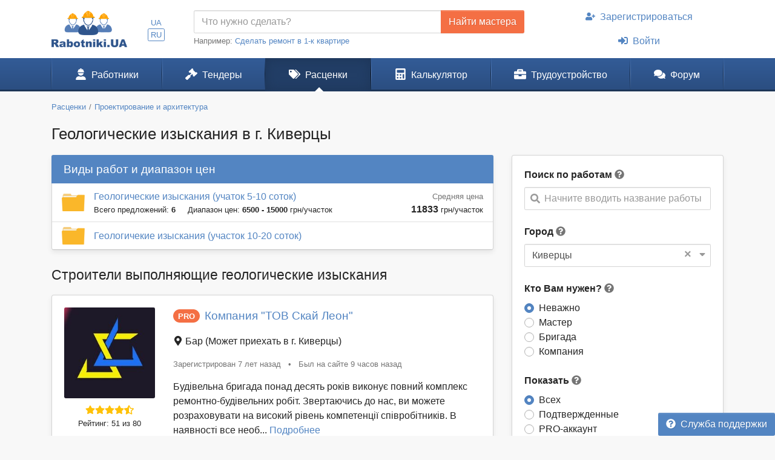

--- FILE ---
content_type: text/html; charset=UTF-8
request_url: https://www.rabotniki.ua/geologicheskie-izyskaniya/kivertsy
body_size: 17340
content:
<!DOCTYPE html>
<html lang="ru">
<head>
<meta charset="UTF-8">
<meta http-equiv="X-UA-Compatible" content="IE=edge">
<meta name="viewport" content="width=device-width, initial-scale=1">
<title>ᐉ Геологические изыскания. Узнать цены 2026 на инженерно-геологические изыскания при строительстве в г. Киверцы</title>
<meta name="description" content="Инженерно-геологические работы для строительства на самом современном оборудовании ⏩ ️Сравнить цены и выбрать специалиста на rabotniki.ua ⏩ ️Опытные профессионалы по инженерной геологии в г. Киверцы">
<meta name="keywords" content="геологические изыскания цена, инженерно геологические изыскания, геологические изыскания для строительства цена, геологическое исследование в г. Киверцы">
<meta property="og:title" content="ᐉ Геологические изыскания. Узнать цены 2026 на инженерно-геологические изыскания при строительстве в г. Киверцы">
<meta property="og:description" content="Инженерно-геологические работы для строительства на самом современном оборудовании ⏩ ️Сравнить цены и выбрать специалиста на rabotniki.ua ⏩ ️Опытные профессионалы по инженерной геологии в г. Киверцы">
<meta property="og:image" content="https://www.rabotniki.ua/img/og-image.jpg">
<meta property="og:image:width" content="188">
<meta property="og:image:height" content="90">
<meta property="og:url" content="https://www.rabotniki.ua/geologicheskie-izyskaniya/kivertsy">
<meta property="og:type" content="website">
<meta property="og:site_name" content="Rabotniki.UA">
<meta name="theme-color" content="#ffffff">

<link href="https://www.rabotniki.ua/geologicheskie-izyskaniya/kivertsy?page=2" rel="next">
<link href="https://www.rabotniki.ua/geologicheskie-izyskaniya/kivertsy" rel="alternate" hreflang="ru">
<link href="https://www.rabotniki.ua/uk/geologicheskie-izyskaniya/kivertsy" rel="alternate" hreflang="uk">
<link href="https://www.rabotniki.ua/img/icons/192.png" rel="apple-touch-icon">
<link href="/rabotniki.webmanifest" rel="manifest">
<link href="/css/site.css?v=1632314227" rel="stylesheet">
<style>.spinner-input {
  display: none;
  float: left;
  width: 1rem;
  height: 1rem;
  border-width: .2em;
  margin: 10px 5px 0 10px;
  color: #999;
}</style>
<script>function matchStart(params, data){if($.trim(params.term)==='')return data;if(typeof data.children==='undefined')return null;var filteredChildren=[];$.each(data.children,function(idx,child){if(child.text.toUpperCase().indexOf(params.term.toUpperCase())===0)filteredChildren.push(child);});if(filteredChildren.length){var modifiedData=$.extend({},data,true);modifiedData.children=filteredChildren;return modifiedData;}return null;}
if ('serviceWorker' in navigator) {
    navigator.serviceWorker.register('/service-worker.js').then(function(r){ r.update(); });
}
window.addEventListener('beforeinstallprompt', function(e) {
    e.preventDefault();
    return false;
});</script></head>
<body id="body" class="bg-ultra-light">
<div id="load" class="lds-ring d-lg-none"><div></div><div></div><div></div><div></div></div>
<header class="bg-white">
    <div class="container">
                <div class="row align-items-center d-none d-lg-flex">
            <div class="col-auto py-3 pr-0">
                <a href="/"><img src="/img/rabotniki.png" width="125" height="60" alt="Rabotniki.UA"></a>            </div>
            <div class="col-1 text-center p-0">
                <ul class="nav-lang nav-pills my-2 nav" style="display: inline-block;"><li class="nav-item"><a class="px-1 py-0  nav-link" href="/uk/geologicheskie-izyskaniya/kivertsy" rel="nofollow" hreflang="uk">UA</a></li>
<li class="nav-item"><a class="px-1 py-0 active nav-link" href="/geologicheskie-izyskaniya/kivertsy" rel="nofollow" hreflang="ru">RU</a></li></ul>            </div>
                        <div class="col">
                <form action="/tender/create#tender" method="post">                <div class="input-group">
                    <input id="need" name="need" type="text" class="form-control" placeholder="Что нужно сделать?">
                    <div class="input-group-append">
                        <button class="btn btn-secondary" type="submit" onclick="gtag('event', 'Найти мастера в шапке', {'event_category':'Клик на кнопку'})">Найти мастера</button>
                    </div>
                </div>
                </form>                <small class="text-muted">
                    Например: <a href="#" onclick="$('#need').val($(this).text()).focus(); return false;">Сделать ремонт в 1-к квартире</a>
                </small>
            </div>
            <div class="col-auto">
                                    <ul class="my-2 flex-column nav" style="width: 280px; margin-left: 1.2rem;"><li class="nav-item text-center"><a class="nav-link" href="/signup"><svg class="mr-2 i is-user-plus"><use xlink:href="#s-user-plus" /></use></svg>Зарегистрироваться</a></li>
<li class="nav-item text-center"><a class="nav-link" href="/login"><svg class="mr-2 i is-sign-in-alt"><use xlink:href="#s-sign-in-alt" /></use></svg>Войти</a></li></ul>                            </div>
                    </div>
    </div>
</header><nav id="menu" class="navbar-main navbar-expand-lg  navbar">
<div class="container">
<a class="navbar-brand" href="/">Rabotniki.UA</a>
<button type="button" class="navbar-toggler" data-toggle="offcanvas" aria-label="Toggle navigation"><svg class="i ir-bars"><use xlink:href="#r-bars" /></use></svg><small class="new-message badge badge-danger badge-pill position-absolute ml-n1 mt-n2 hidden" style="font-size: 60%;">0</small></button><div class="navbar-content"><a class="btn btn-lg text-white" name="Войти" href="/login" rel="nofollow"><svg class="i is-sign-in-alt"><use xlink:href="#s-sign-in-alt" /></use></svg></a></div>
<div id="menu-collapse" class="offcanvas-collapse  navbar-collapse">
<div class="d-lg-none"><div class="header-menu px-3 pt-3 pb-2 mb-2"><div class="mt-1 mb-2"><a class="h3 font-weight-bold" href="/">Rabotniki.UA</a></div><a href="/signup">Регистрация</a> | <a href="/login">Войти</a></div><ul class="nav"><li class="nav-item"><a class="text-secondary nav-link" href="/tender/create"><svg class="mr-3 mr-lg-2 i il-plus"><use xlink:href="#l-plus" /></use></svg>Создать тендер</a></li></ul></div><ul class="nav"><li class="nav-item"><a class="nav-link" href="/catalog"><svg class="mr-3 mr-lg-2 i is-user-hard-hat"><use xlink:href="#s-user-hard-hat" /></use></svg>Работники</a></li>
<li class="nav-item"><a class="nav-link" href="/tenders"><svg class="mr-3 mr-lg-2 i is-gavel"><use xlink:href="#s-gavel" /></use></svg>Тендеры</a></li>
<li class="nav-item"><a class="nav-link active" href="/price/kivertsy"><svg class="mr-3 mr-lg-2 i is-tags"><use xlink:href="#s-tags" /></use></svg>Расценки</a></li>
<li class="nav-item"><a class="nav-link" href="/calculator"><svg class="mr-3 mr-lg-2 i is-calculator"><use xlink:href="#s-calculator" /></use></svg>Калькулятор</a></li>
<li class="dropdown nav-item"><a class="nav-link dropdown-toggle" href="/rabota" data-toggle="dropdown"><svg class="mr-3 mr-lg-2 i is-briefcase"><use xlink:href="#s-briefcase" /></use></svg>Трудоустройство</a><div class="dropdown-menu"><a class="dropdown-item" href="/rabota"><svg class="mr-3 mr-lg-2 i is-briefcase"><use xlink:href="#s-briefcase" /></use></svg>Вакансии</a>
<div class="dropdown-divider"></div>
<a class="dropdown-item" href="/resume/kivertsy"><svg class="mr-3 mr-lg-2 i is-user"><use xlink:href="#s-user" /></use></svg>Резюме</a></div></li>
<li class="nav-item"><a class="nav-link" href="https://www.rabotniki.ua/forum/"><svg class="mr-3 mr-lg-2 i is-comments"><use xlink:href="#s-comments" /></use></svg>Форум</a></li></ul><hr class="my-2"><div class="d-lg-none middle"><ul class="nav"><li class="nav-item"><a class="nav-link py-2" href="https://www.materialy.com.ua/" rel="noopener" target="_blank"><svg class="mr-2 i is-external-link"><use xlink:href="#s-external-link" /></use></svg>Тендеры на материалы</a></li>
<li class="nav-item"><a class="nav-link py-2" href="https://www.materialy.com.ua/sale" rel="noopener" target="_blank"><svg class="mr-2 i is-external-link"><use xlink:href="#s-external-link" /></use></svg>Остатки после ремонта</a></li></ul></div><hr class="my-2"><div class="d-lg-none middle"><ul class="nav"><li class="nav-item"><a class="nav-link py-1 text-muted" href="/faq">Служба поддержки</a></li></ul></div><hr class="my-2"><div class="d-lg-none text-center pt-3 pb-4"><a href="/"><img src="/img/rabotniki.png" alt="" style="width: 104px; height: 50px;"></a></div><ul class="nav-lang d-block d-lg-none text-center nav"><li class="d-inline-block"><a class="d-inline-block  nav-link" href="/uk/geologicheskie-izyskaniya/kivertsy" rel="nofollow" hreflang="uk">UA</a></li>
<li class="d-inline-block"><a class="d-inline-block active nav-link" href="/geologicheskie-izyskaniya/kivertsy" rel="nofollow" hreflang="ru">RU</a></li></ul></div>
</div>
</nav><div class="container pt-3 mb-5">
    <ol class="mb-3 breadcrumb" itemscope itemtype="http://schema.org/BreadcrumbList"><li class="breadcrumb-item" itemprop="itemListElement" itemscope itemtype="http://schema.org/ListItem"><a href="/price/kivertsy" itemprop="item"><span itemprop="name">Расценки</span></a><meta itemprop="position" content="2"></li><li class="breadcrumb-item" itemprop="itemListElement" itemscope itemtype="http://schema.org/ListItem"><a href="/proektirovanie-arhitektura/kivertsy?swap=0" itemprop="item"><span itemprop="name">Проектирование и архитектура</span></a><meta itemprop="position" content="3"></li></ol>    <h1 class="mb-3 text-center text-md-left">Геологические изыскания в г. Киверцы</h1>

<div class="row d-lg-block">
    <div class="col-lg-4 float-lg-right">
        
        <div class="row d-lg-none mb-4">
    <div class="col pr-2">
        <button type="button" class="btn btn-primary btn-block open-filter"><svg class="mr-1 pt-1 i is-filter"><use xlink:href="#s-filter" /></use></svg>Фильтры (1)</button>    </div>
    <div class="col-auto pl-2">
        <a class="btn btn-secondary btn-block" href="/tender/create"><svg class="mr-1 i ir-plus"><use xlink:href="#r-plus" /></use></svg>Создать тендер</a>    </div>
</div>

<div class="collapse filter-collapse d-lg-block">
    <div class="card mb-4 mb-lg-3 shadow-sm">
        <div class="card-body">
            <form class="mb-4">
                                    <label>Поиск по работам</label> <svg class="text-muted i is-question-circle" title="Поиск по всем позициям прайс-листа. Если Вы не можете найти нужные Вам работы, напишите их другими словами."  data-toggle="tooltip"><use xlink:href="#s-question-circle" /></use></svg>                    <div id="priceAutocomplete" class="autocomplete search" onclick="gtag(&#039;event&#039;, &#039;Поиск в расценках&#039;, {&#039;event_category&#039;:&#039;Поиск&#039;,&#039;event_label&#039;:&#039;Сбоку&#039;})" data-url="/price/autocomplete/kivertsy"><svg class="i is-search"><use xlink:href="#s-search" /></use></svg><span class="spinner-border spinner-input"></span><div class="form-control"><div class="placeholder">Начните вводить название работы</div></div></div>                            </form>
            <div class="mb-4">
                <form method="post">
<input type="hidden" name="_method">                <label>Город</label> <svg class="text-muted i is-question-circle" title="Сначала будут отображены строители и расценки с выбранного города, а затем строители с других регионов."  data-toggle="tooltip"><use xlink:href="#s-question-circle" /></use></svg>                <div id="filterCity" class="filter-city" data-city="34"><svg class="i is-sort-down"><use xlink:href="#s-sort-down" /></use></svg><a class="clear" href="/geologicheskie-izyskaniya">×</a><span class="spinner-border spinner-input"></span><div class="form-control"><span>Киверцы</span></div></div>                </form>            </div>
            <form action="/geologicheskie-izyskaniya/kivertsy" method="post">
            <div class="mb-4 field-usersearch-type">
<label>Кто Вам нужен? <svg class="text-muted i is-question-circle" title="Рекомендуем сначала делать поиск по всем строителям, а потом при необходимости сужать поиск."  data-toggle="tooltip"><use xlink:href="#s-question-circle" /></use></svg></label>
<input type="hidden" name="UserSearch[type]" value=""><div id="usersearch-type" role="radiogroup"><div class="custom-control custom-radio">
<input type="radio" id="i0" class="custom-control-input" name="UserSearch[type]" value="0" checked>
<label class="custom-control-label" for="i0">Неважно</label>
</div>

<div class="custom-control custom-radio">
<input type="radio" id="i1" class="custom-control-input" name="UserSearch[type]" value="5">
<label class="custom-control-label" for="i1">Мастер</label>
</div>

<div class="custom-control custom-radio">
<input type="radio" id="i2" class="custom-control-input" name="UserSearch[type]" value="6">
<label class="custom-control-label" for="i2">Бригада</label>
</div>

<div class="custom-control custom-radio">
<input type="radio" id="i3" class="custom-control-input" name="UserSearch[type]" value="7">
<label class="custom-control-label" for="i3">Компания</label>
<div class="invalid-feedback"></div>
</div>
</div>

</div>
            <div class="field-usersearch-show">
<label>Показать <svg class="text-muted i is-question-circle" title="Подтвержденные аккаунты - предоставили для проверки свои документы. PRO аккаунты - это активные пользователи сайта."  data-toggle="tooltip"><use xlink:href="#s-question-circle" /></use></svg></label>
<input type="hidden" name="UserSearch[show]" value=""><div id="usersearch-show" role="radiogroup"><div class="custom-control custom-radio">
<input type="radio" id="i4" class="custom-control-input" name="UserSearch[show]" value="0" checked>
<label class="custom-control-label" for="i4">Всех</label>
</div>

<div class="custom-control custom-radio">
<input type="radio" id="i5" class="custom-control-input" name="UserSearch[show]" value="1">
<label class="custom-control-label" for="i5">Подтвержденные</label>
</div>

<div class="custom-control custom-radio">
<input type="radio" id="i6" class="custom-control-input" name="UserSearch[show]" value="2">
<label class="custom-control-label" for="i6">PRO-аккаунт</label>
</div>

<div class="custom-control custom-radio">
<input type="radio" id="i7" class="custom-control-input" name="UserSearch[show]" value="3">
<label class="custom-control-label" for="i7">Подтвержденные и PRO</label>
<div class="invalid-feedback"></div>
</div>
</div>

</div>
                            <div class="text-center mt-3">
                    <a class="btn btn-outline-primary" href="/geologicheskie-izyskaniya" rel="nofollow">Сбросить фильтр</a>                </div>
            
            </form>        </div>
    </div>
</div>
    </div>
    <div class="col-lg-8 order-lg-first float-lg-left">
        <div class="row">
            <div class="col-12">
                                                            <div class="card mb-4 shadow-sm">
                            <div class="card-header bg-primary h4">
                                Виды работ и диапазон цен                            </div>
                            <ul class="list-group list-group-flush"><li class="list-group-item py-2 px-3">
    <div class="row align-items-center flex-nowrap">
                    <div class="col-auto pr-0 d-none d-md-inline-block">
                <img src="/img/folder.png" width="38" height="29" alt="">            </div>
            <div class="col col-sm pr-0 position-static">
                <a class="stretched-link" href="/price/geologicheskie-izyskaniya-uchatok-510-sotok/kivertsy">Геологические изыскания (учаток 5-10 соток)</a>                <div class="small">
                    <span class="text-nowrap mr-3">Всего предложений: <b>6</b></span>
                    <span class="text-nowrap">Диапазон цен: <b>6500 - 15000</b> <span class="d-none d-sm-inline">грн/участок</span></span>
                </div>
            </div>
            <div class="col-3 col-sm-auto text-right mt-1 pl-2">
                <div class="small text-muted">Средняя цена</div>
                <b class="d-block d-sm-inline">11833</b>
                <small class="text-nowrap">грн/участок</small>
            </div>
            </div>
</li><li class="list-group-item py-2 px-3">
    <div class="row align-items-center flex-nowrap">
                    <div class="col-auto pr-0 d-none d-md-inline-block">
                <img src="/img/folder.png" width="38" height="29" alt="">            </div>
            <div class="col col-sm pr-0 position-static">
                <a class="stretched-link" href="/price/geologichekie-izyskaniya-uchastok-1020-sotok/kivertsy">Геологичекие изыскания (участок 10-20 соток)</a>            </div>
            </div>
</li></ul>                        </div>
                                                                        <div id="adsByGoogle2"></div>            </div>
            <div class="col-12">
                <h2 class="mb-3">Строители выполняющие геологические изыскания</h2>
                                <div class="list-view mb-5">
<div data-key="40267"><div class="card card-hover mb-4 shadow-sm">
                    <div class="unlink" style="position: absolute; bottom: 0; right: 0;">
                    </div>
        <div class="card-body pb-1">
        <div class="row flex-md-nowrap overflow-hidden">
            <div class="text-center col-md-auto mb-1 mb-md-0">
                <img class="rounded" src="/image/logo/small/824704.jpg" width="150" height="150" alt="Компания ТОВ Скай Леон">                <div class="text-warning mt-2 mb-n1"><svg class="i is-star"><use xlink:href="#s-star" /></use></svg><svg class="i is-star"><use xlink:href="#s-star" /></use></svg><svg class="i is-star"><use xlink:href="#s-star" /></use></svg><svg class="i is-star"><use xlink:href="#s-star" /></use></svg><svg class="i is-star-half-alt"><use xlink:href="#s-star-half-alt" /></use></svg></div>                <div class="my-1 small">
                    <a class="text-body unlink" href="#" data-modal="/modal/rank-info">Рейтинг: 51 из 80</a>                </div>
                <div class="mb-2">
                    <a class="small text-muted unlink" href="/skyleon#reviews" rel="nofollow">0 отзывов</a>                </div>
            </div>
            <div class="col text-center text-md-left position-static">
                <div>
                    <span class="icon-pro">PRO</span>                    <span class="h4 align-middle d-block d-md-inline mt-2 ml-1">
                                                <a class="stretched-link" href="/skyleon">Компания "ТОВ Скай Леон"</a>                    </span>
                </div>
                <div class="my-3">
                    <div class="pr-3 mb-3 mb-md-0 d-md-inline">
                        <svg class="i is-map-marker-alt"><use xlink:href="#s-map-marker-alt" /></use></svg> Бар <span class="">(Может приехать в г. Киверцы)</span>                    </div>
                                    </div>
                <div class="text-muted small my-3">
                    <span class="text-nowrap d-block d-md-inline">Зарегистрирован 7 лет назад</span>
                    <span class="px-2 d-none d-md-inline">•</span>
                    <span class="text-nowrap">Был на сайте 9 часов назад</span>                </div>
                <div class="text-left mb-3">
                                                                Будівельна бригада понад десять років виконує повний комплекс ремонтно-будівельних робіт. Звертаючись до нас, ви можете розраховувати на високий рівень компетенції співробітників. В наявності все необ... <a class="unlink" href="/skyleon" rel="nofollow">Подробнее</a>                                    </div>
            </div>
        </div>
    </div>
</div>
</div>
<div data-key="79742"><div class="card card-hover mb-4 shadow-sm">
                    <div class="unlink" style="position: absolute; bottom: 0; right: 0;">
                    </div>
        <div class="card-body pb-1">
        <div class="row flex-md-nowrap overflow-hidden">
            <div class="text-center col-md-auto mb-1 mb-md-0">
                <img class="rounded" src="/image/logo/small/553940.jpg" width="150" height="113" alt="Компания ТехБудДизайн">                <div class="text-warning mt-2 mb-n1"><svg class="i is-star"><use xlink:href="#s-star" /></use></svg><svg class="i is-star"><use xlink:href="#s-star" /></use></svg><svg class="i is-star"><use xlink:href="#s-star" /></use></svg><svg class="i is-star-half-alt"><use xlink:href="#s-star-half-alt" /></use></svg><svg class="i ir-star"><use xlink:href="#r-star" /></use></svg></div>                <div class="my-1 small">
                    <a class="text-body unlink" href="#" data-modal="/modal/rank-info">Рейтинг: 43 из 80</a>                </div>
                <div class="mb-2">
                    <a class="small text-muted unlink" href="/79742#reviews" rel="nofollow">0 отзывов</a>                </div>
            </div>
            <div class="col text-center text-md-left position-static">
                <div>
                    <span class="icon-pro">PRO</span>                    <span class="h4 align-middle d-block d-md-inline mt-2 ml-1">
                                                <a class="stretched-link" href="/79742">Компания "ТехБудДизайн"</a>                    </span>
                </div>
                <div class="my-3">
                    <div class="pr-3 mb-3 mb-md-0 d-md-inline">
                        <svg class="i is-map-marker-alt"><use xlink:href="#s-map-marker-alt" /></use></svg> Львов <span class="">(Может приехать в г. Киверцы)</span>                    </div>
                                    </div>
                <div class="text-muted small my-3">
                    <span class="text-nowrap d-block d-md-inline">Зарегистрирован 5 лет назад</span>
                    <span class="px-2 d-none d-md-inline">•</span>
                    <span class="text-nowrap">Был на сайте 4 месяца назад</span>                </div>
                <div class="text-left mb-3">
                                                                Будівництво будинків під ключ
Продаж покрівельних матеріалів                                    </div>
            </div>
        </div>
    </div>
</div>
</div>
<div data-key="75836"><div class="card card-hover mb-4 shadow-sm">
                    <div class="unlink" style="position: absolute; bottom: 0; right: 0;">
                    </div>
        <div class="card-body pb-1">
        <div class="row flex-md-nowrap overflow-hidden">
            <div class="text-center col-md-auto mb-1 mb-md-0">
                <img class="rounded" src="/image/logo/small/734492.jpg" width="150" height="88" alt="Компания ТОВ &quot;АГРО ПАНЦИР&quot;">                <div class="text-warning mt-2 mb-n1"><svg class="i is-star"><use xlink:href="#s-star" /></use></svg><svg class="i is-star"><use xlink:href="#s-star" /></use></svg><svg class="i is-star"><use xlink:href="#s-star" /></use></svg><svg class="i is-star-half-alt"><use xlink:href="#s-star-half-alt" /></use></svg><svg class="i ir-star"><use xlink:href="#r-star" /></use></svg></div>                <div class="my-1 small">
                    <a class="text-body unlink" href="#" data-modal="/modal/rank-info">Рейтинг: 42 из 80</a>                </div>
                <div class="mb-2">
                    <a class="small text-muted unlink" href="/75836#reviews" rel="nofollow">0 отзывов</a>                </div>
            </div>
            <div class="col text-center text-md-left position-static">
                <div>
                    <span class="icon-pro">PRO</span>                    <span class="h4 align-middle d-block d-md-inline mt-2 ml-1">
                                                <a class="stretched-link" href="/75836">Компания "ТОВ "АГРО ПАНЦИР""</a>                    </span>
                </div>
                <div class="my-3">
                    <div class="pr-3 mb-3 mb-md-0 d-md-inline">
                        <svg class="i is-map-marker-alt"><use xlink:href="#s-map-marker-alt" /></use></svg> Полтава <span class="">(Может приехать в г. Киверцы)</span>                    </div>
                                    </div>
                <div class="text-muted small my-3">
                    <span class="text-nowrap d-block d-md-inline">Зарегистрирован 5 лет назад</span>
                    <span class="px-2 d-none d-md-inline">•</span>
                    <span class="text-nowrap">Был на сайте 5 дней назад</span>                </div>
                <div class="text-left mb-3">
                                                                Агро Панцир - це активно зростаюча компанія, що спеціалізується на будівництві безкаркасних та каркасних ангарів... <a class="unlink" href="/75836" rel="nofollow">Подробнее</a>                                    </div>
            </div>
        </div>
    </div>
</div>
</div>
<div data-key="81636"><div class="card card-hover mb-4 shadow-sm">
                    <div class="unlink" style="position: absolute; bottom: 0; right: 0;">
                    </div>
        <div class="card-body pb-1">
        <div class="row flex-md-nowrap overflow-hidden">
            <div class="text-center col-md-auto mb-1 mb-md-0">
                <img class="rounded" src="/image/logo/small/417394.jpg" width="150" height="150" alt="Компания ТОВ &quot;ПРОЄКТБУДІНВЕСТ&quot;">                <div class="text-warning mt-2 mb-n1"><svg class="i is-star"><use xlink:href="#s-star" /></use></svg><svg class="i is-star"><use xlink:href="#s-star" /></use></svg><svg class="i is-star"><use xlink:href="#s-star" /></use></svg><svg class="i is-star"><use xlink:href="#s-star" /></use></svg><svg class="i ir-star"><use xlink:href="#r-star" /></use></svg></div>                <div class="my-1 small">
                    <a class="text-body unlink" href="#" data-modal="/modal/rank-info">Рейтинг: 46 из 80</a>                </div>
                <div class="mb-2">
                    <a class="small text-muted unlink" href="/81636#reviews" rel="nofollow">0 отзывов</a>                </div>
            </div>
            <div class="col text-center text-md-left position-static">
                <div>
                                        <span class="h4 align-middle d-block d-md-inline mt-2 ml-1">
                                                <a class="stretched-link" href="/81636">Компания "ТОВ "ПРОЄКТБУДІНВЕСТ""</a>                    </span>
                </div>
                <div class="my-3">
                    <div class="pr-3 mb-3 mb-md-0 d-md-inline">
                        <svg class="i is-map-marker-alt"><use xlink:href="#s-map-marker-alt" /></use></svg> Житомир <span class="">(Может приехать в г. Киверцы)</span>                    </div>
                    <button class="btn btn-link text-success font-weight-bold p-0 unlink" data-modal="/modal/verified?user=81636"><svg class="mr-1 i is-shield-check"><use xlink:href="#s-shield-check" /></use></svg>Реквизиты подтверждены</button>                </div>
                <div class="text-muted small my-3">
                    <span class="text-nowrap d-block d-md-inline">Зарегистрирован 5 лет назад</span>
                    <span class="px-2 d-none d-md-inline">•</span>
                    <span class="text-nowrap">Был на сайте 9 дней назад</span>                </div>
                <div class="text-left mb-3">
                                                                ОСНОВНА СПЕЦІАЛІЗАЦІЯ
Індивідуальне будівництво під ключ (житловий будинок, таунхаус, спортмайданчик)
Ремонт та реконструкція покрівель
Ефективне утеплення будівель і споруд
Енергоаудит та розрахунок ... <a class="unlink" href="/81636" rel="nofollow">Подробнее</a>                                    </div>
            </div>
        </div>
    </div>
</div>
</div>
<div data-key="3867"><div class="card card-hover mb-4 shadow-sm">
                    <div class="unlink" style="position: absolute; bottom: 0; right: 0;">
                    </div>
        <div class="card-body pb-1">
        <div class="row flex-md-nowrap overflow-hidden">
            <div class="text-center col-md-auto mb-1 mb-md-0">
                <img class="rounded" src="/image/logo/small/1102514.jpg" width="150" height="158" alt="Компания RICH COMPANY">                <div class="text-warning mt-2 mb-n1"><svg class="i is-star"><use xlink:href="#s-star" /></use></svg><svg class="i is-star"><use xlink:href="#s-star" /></use></svg><svg class="i is-star"><use xlink:href="#s-star" /></use></svg><svg class="i is-star-half-alt"><use xlink:href="#s-star-half-alt" /></use></svg><svg class="i ir-star"><use xlink:href="#r-star" /></use></svg></div>                <div class="my-1 small">
                    <a class="text-body unlink" href="#" data-modal="/modal/rank-info">Рейтинг: 41 из 80</a>                </div>
                <div class="mb-2">
                    <a class="small text-muted unlink" href="/3867#reviews" rel="nofollow">1 отзывов</a>                </div>
            </div>
            <div class="col text-center text-md-left position-static">
                <div>
                                        <span class="h4 align-middle d-block d-md-inline mt-2 ml-1">
                                                <a class="stretched-link" href="/3867">Компания "RICH COMPANY"</a>                    </span>
                </div>
                <div class="my-3">
                    <div class="pr-3 mb-3 mb-md-0 d-md-inline">
                        <svg class="i is-map-marker-alt"><use xlink:href="#s-map-marker-alt" /></use></svg> Киев <span class="">(Может приехать в г. Киверцы)</span>                    </div>
                                    </div>
                <div class="text-muted small my-3">
                    <span class="text-nowrap d-block d-md-inline">Зарегистрирован 11 лет назад</span>
                    <span class="px-2 d-none d-md-inline">•</span>
                    <span class="text-nowrap">Был на сайте 19 часов назад</span>                </div>
                <div class="text-left mb-3">
                                                                Добрый день Всем. Наша компания занимается строительством домов по Немецким и Американским технологиям. В нашей команде опытные строители которые получили опыт в Европе и Америке. Строительство каменн... <a class="unlink" href="/3867" rel="nofollow">Подробнее</a>                                    </div>
            </div>
        </div>
    </div>
</div>
</div>
<div data-key="168056"><div class="card card-hover mb-4 shadow-sm">
                    <div class="unlink" style="position: absolute; bottom: 0; right: 0;">
                    </div>
        <div class="card-body pb-1">
        <div class="row flex-md-nowrap overflow-hidden">
            <div class="text-center col-md-auto mb-1 mb-md-0">
                <img class="rounded" src="/image/logo/small/1196382.jpg" width="150" height="150" alt="Компания BSKMisto">                <div class="text-warning mt-2 mb-n1"><svg class="i is-star"><use xlink:href="#s-star" /></use></svg><svg class="i is-star"><use xlink:href="#s-star" /></use></svg><svg class="i is-star"><use xlink:href="#s-star" /></use></svg><svg class="i is-star-half-alt"><use xlink:href="#s-star-half-alt" /></use></svg><svg class="i ir-star"><use xlink:href="#r-star" /></use></svg></div>                <div class="my-1 small">
                    <a class="text-body unlink" href="#" data-modal="/modal/rank-info">Рейтинг: 41 из 80</a>                </div>
                <div class="mb-2">
                    <a class="small text-muted unlink" href="/168056#reviews" rel="nofollow">0 отзывов</a>                </div>
            </div>
            <div class="col text-center text-md-left position-static">
                <div>
                                        <span class="h4 align-middle d-block d-md-inline mt-2 ml-1">
                                                <a class="stretched-link" href="/168056">Компания "BSKMisto"</a>                    </span>
                </div>
                <div class="my-3">
                    <div class="pr-3 mb-3 mb-md-0 d-md-inline">
                        <svg class="i is-map-marker-alt"><use xlink:href="#s-map-marker-alt" /></use></svg> Киев <span class="">(Может приехать в г. Киверцы)</span>                    </div>
                    <button class="btn btn-link text-success font-weight-bold p-0 unlink" data-modal="/modal/verified?user=168056"><svg class="mr-1 i is-shield-check"><use xlink:href="#s-shield-check" /></use></svg>Реквизиты подтверждены</button>                </div>
                <div class="text-muted small my-3">
                    <span class="text-nowrap d-block d-md-inline">Зарегистрирован 2 года назад</span>
                    <span class="px-2 d-none d-md-inline">•</span>
                    <span class="text-nowrap">Был на сайте день назад</span>                </div>
                <div class="text-left mb-3">
                                                                Будівельно-сервісна компанія BSKMisto успішно працює на ринку будівельних послуг, ми виконує весь комплекс загальнобудівельних та ремонтних робіт. Основними напрямками діяльності компанії є капітальни... <a class="unlink" href="/168056" rel="nofollow">Подробнее</a>                                    </div>
            </div>
        </div>
    </div>
</div>
</div>
<div data-key="27894"><div class="card card-hover mb-4 shadow-sm">
                    <div class="unlink" style="position: absolute; bottom: 0; right: 0;">
                    </div>
        <div class="card-body pb-1">
        <div class="row flex-md-nowrap overflow-hidden">
            <div class="text-center col-md-auto mb-1 mb-md-0">
                <img class="rounded" src="/image/userpic/small/375343.jpg" width="150" height="150" alt="Бригада Многострой">                <div class="text-warning mt-2 mb-n1"><svg class="i is-star"><use xlink:href="#s-star" /></use></svg><svg class="i is-star"><use xlink:href="#s-star" /></use></svg><svg class="i is-star"><use xlink:href="#s-star" /></use></svg><svg class="i is-star-half-alt"><use xlink:href="#s-star-half-alt" /></use></svg><svg class="i ir-star"><use xlink:href="#r-star" /></use></svg></div>                <div class="my-1 small">
                    <a class="text-body unlink" href="#" data-modal="/modal/rank-info">Рейтинг: 40 из 80</a>                </div>
                <div class="mb-2">
                    <a class="small text-muted unlink" href="/27894#reviews" rel="nofollow">1 отзывов</a>                </div>
            </div>
            <div class="col text-center text-md-left position-static">
                <div>
                                        <span class="h4 align-middle d-block d-md-inline mt-2 ml-1">
                                                <a class="stretched-link" href="/27894">Бригада "Многострой"</a>                    </span>
                </div>
                <div class="my-3">
                    <div class="pr-3 mb-3 mb-md-0 d-md-inline">
                        <svg class="i is-map-marker-alt"><use xlink:href="#s-map-marker-alt" /></use></svg> Каменское <span class="">(Может приехать в г. Киверцы)</span>                    </div>
                                    </div>
                <div class="text-muted small my-3">
                    <span class="text-nowrap d-block d-md-inline">Зарегистрирован 8 лет назад</span>
                    <span class="px-2 d-none d-md-inline">•</span>
                    <span class="text-nowrap">Был на сайте 20 часов назад</span>                </div>
                <div class="text-left mb-3">
                                                                Профессиональный подход и качественное выполнение работ! Очень обширный спектр строительно-ремонтных услуг! Индивидуальный подход к каждому клиенту! Все это и многое другое Многострой готов вам предос... <a class="unlink" href="/27894" rel="nofollow">Подробнее</a>                                    </div>
            </div>
        </div>
    </div>
</div>
</div>
<div data-key="41867"><div class="card card-hover mb-4 shadow-sm">
                    <div class="unlink" style="position: absolute; bottom: 0; right: 0;">
                    </div>
        <div class="card-body pb-1">
        <div class="row flex-md-nowrap overflow-hidden">
            <div class="text-center col-md-auto mb-1 mb-md-0">
                <img class="rounded" src="/image/logo/small/386929.jpg" width="150" height="168" alt="Компания Центральноукраїнська Будівельна Компанія">                <div class="text-warning mt-2 mb-n1"><svg class="i is-star"><use xlink:href="#s-star" /></use></svg><svg class="i is-star"><use xlink:href="#s-star" /></use></svg><svg class="i is-star"><use xlink:href="#s-star" /></use></svg><svg class="i is-star-half-alt"><use xlink:href="#s-star-half-alt" /></use></svg><svg class="i ir-star"><use xlink:href="#r-star" /></use></svg></div>                <div class="my-1 small">
                    <a class="text-body unlink" href="#" data-modal="/modal/rank-info">Рейтинг: 40 из 80</a>                </div>
                <div class="mb-2">
                    <a class="small text-muted unlink" href="/41867#reviews" rel="nofollow">0 отзывов</a>                </div>
            </div>
            <div class="col text-center text-md-left position-static">
                <div>
                                        <span class="h4 align-middle d-block d-md-inline mt-2 ml-1">
                                                <a class="stretched-link" href="/41867">Компания "Центральноукраїнська Будівельна Компанія"</a>                    </span>
                </div>
                <div class="my-3">
                    <div class="pr-3 mb-3 mb-md-0 d-md-inline">
                        <svg class="i is-map-marker-alt"><use xlink:href="#s-map-marker-alt" /></use></svg> Кропивницкий <span class="">(Может приехать в г. Киверцы)</span>                    </div>
                    <button class="btn btn-link text-success font-weight-bold p-0 unlink" data-modal="/modal/verified?user=41867"><svg class="mr-1 i is-shield-check"><use xlink:href="#s-shield-check" /></use></svg>Реквизиты подтверждены</button>                </div>
                <div class="text-muted small my-3">
                    <span class="text-nowrap d-block d-md-inline">Зарегистрирован 7 лет назад</span>
                    <span class="px-2 d-none d-md-inline">•</span>
                    <span class="text-nowrap">Был на сайте год назад</span>                </div>
                <div class="text-left mb-3">
                                                                Изготовление и монтаж металлоконструкций.
Ангары, склады, промышленные здания. Строим под ключ.                                    </div>
            </div>
        </div>
    </div>
</div>
</div>
<div data-key="78420"><div class="card card-hover mb-4 shadow-sm">
                    <div class="unlink" style="position: absolute; bottom: 0; right: 0;">
                    </div>
        <div class="card-body pb-1">
        <div class="row flex-md-nowrap overflow-hidden">
            <div class="text-center col-md-auto mb-1 mb-md-0">
                <img class="rounded" src="/image/logo/small/438908.jpg" width="150" height="200" alt="Компания SV Building">                <div class="text-warning mt-2 mb-n1"><svg class="i is-star"><use xlink:href="#s-star" /></use></svg><svg class="i is-star"><use xlink:href="#s-star" /></use></svg><svg class="i is-star"><use xlink:href="#s-star" /></use></svg><svg class="i ir-star"><use xlink:href="#r-star" /></use></svg><svg class="i ir-star"><use xlink:href="#r-star" /></use></svg></div>                <div class="my-1 small">
                    <a class="text-body unlink" href="#" data-modal="/modal/rank-info">Рейтинг: 39 из 80</a>                </div>
                <div class="mb-2">
                    <a class="small text-muted unlink" href="/78420#reviews" rel="nofollow">0 отзывов</a>                </div>
            </div>
            <div class="col text-center text-md-left position-static">
                <div>
                                        <span class="h4 align-middle d-block d-md-inline mt-2 ml-1">
                                                <a class="stretched-link" href="/78420">Компания "SV Building"</a>                    </span>
                </div>
                <div class="my-3">
                    <div class="pr-3 mb-3 mb-md-0 d-md-inline">
                        <svg class="i is-map-marker-alt"><use xlink:href="#s-map-marker-alt" /></use></svg> Киев <span class="">(Может приехать в г. Киверцы)</span>                    </div>
                    <button class="btn btn-link text-success font-weight-bold p-0 unlink" data-modal="/modal/verified?user=78420"><svg class="mr-1 i is-shield-check"><use xlink:href="#s-shield-check" /></use></svg>Реквизиты подтверждены</button>                </div>
                <div class="text-muted small my-3">
                    <span class="text-nowrap d-block d-md-inline">Зарегистрирован 5 лет назад</span>
                    <span class="px-2 d-none d-md-inline">•</span>
                    <span class="text-nowrap">Был на сайте 4 года назад</span>                </div>
                <div class="text-left mb-3">
                                                                Будівництво та реконструкція житлових та не житлових будівель і споруд, різного типу і важкості.
Головними напрямками діяльності нашої компанії є:
промислове та цивільне будівництво (усі види не залеж... <a class="unlink" href="/78420" rel="nofollow">Подробнее</a>                                    </div>
            </div>
        </div>
    </div>
</div>
</div>
<div data-key="102245"><div class="card card-hover mb-4 shadow-sm">
                    <div class="unlink" style="position: absolute; bottom: 0; right: 0;">
                    </div>
        <div class="card-body pb-1">
        <div class="row flex-md-nowrap overflow-hidden">
            <div class="text-center col-md-auto mb-1 mb-md-0">
                <img class="rounded" src="/image/userpic/small/509545.jpg" width="150" height="150" alt="Бригада ЗОЛОТЫЕ РУКИ">                <div class="text-warning mt-2 mb-n1"><svg class="i is-star"><use xlink:href="#s-star" /></use></svg><svg class="i is-star"><use xlink:href="#s-star" /></use></svg><svg class="i is-star"><use xlink:href="#s-star" /></use></svg><svg class="i ir-star"><use xlink:href="#r-star" /></use></svg><svg class="i ir-star"><use xlink:href="#r-star" /></use></svg></div>                <div class="my-1 small">
                    <a class="text-body unlink" href="#" data-modal="/modal/rank-info">Рейтинг: 39 из 80</a>                </div>
                <div class="mb-2">
                    <a class="small text-muted unlink" href="/102245#reviews" rel="nofollow">0 отзывов</a>                </div>
            </div>
            <div class="col text-center text-md-left position-static">
                <div>
                                        <span class="h4 align-middle d-block d-md-inline mt-2 ml-1">
                                                <a class="stretched-link" href="/102245">Бригада "ЗОЛОТЫЕ РУКИ"</a>                    </span>
                </div>
                <div class="my-3">
                    <div class="pr-3 mb-3 mb-md-0 d-md-inline">
                        <svg class="i is-map-marker-alt"><use xlink:href="#s-map-marker-alt" /></use></svg> Харьков <span class="">(Может приехать в г. Киверцы)</span>                    </div>
                    <button class="btn btn-link text-success font-weight-bold p-0 unlink" data-modal="/modal/verified?user=102245"><svg class="mr-1 i is-shield-check"><use xlink:href="#s-shield-check" /></use></svg>Личность подтверждена</button>                </div>
                <div class="text-muted small my-3">
                    <span class="text-nowrap d-block d-md-inline">Зарегистрирован 5 лет назад</span>
                    <span class="px-2 d-none d-md-inline">•</span>
                    <span class="text-nowrap">Был на сайте 9 месяцев назад</span>                </div>
                <div class="text-left mb-3">
                                                                Наши цели професиональной команды это улыбка нашего заказчика.Без вредных привычек.Ответственно выполняем свою работу. В своей работе мы используем профессиональные инструменты, качество и надежность ... <a class="unlink" href="/102245" rel="nofollow">Подробнее</a>                                    </div>
            </div>
        </div>
    </div>
</div>
</div>
<div data-key="77460"><div class="card card-hover mb-4 shadow-sm">
                    <div class="unlink" style="position: absolute; bottom: 0; right: 0;">
                    </div>
        <div class="card-body pb-1">
        <div class="row flex-md-nowrap overflow-hidden">
            <div class="text-center col-md-auto mb-1 mb-md-0">
                <img class="rounded" src="/image/userpic/small/401159.jpg" width="150" height="150" alt="Бригада ТИМУР И ЕГО КОМАНДА">                <div class="text-warning mt-2 mb-n1"><svg class="i is-star"><use xlink:href="#s-star" /></use></svg><svg class="i is-star"><use xlink:href="#s-star" /></use></svg><svg class="i is-star"><use xlink:href="#s-star" /></use></svg><svg class="i ir-star"><use xlink:href="#r-star" /></use></svg><svg class="i ir-star"><use xlink:href="#r-star" /></use></svg></div>                <div class="my-1 small">
                    <a class="text-body unlink" href="#" data-modal="/modal/rank-info">Рейтинг: 37 из 80</a>                </div>
                <div class="mb-2">
                    <a class="small text-muted unlink" href="/77460#reviews" rel="nofollow">0 отзывов</a>                </div>
            </div>
            <div class="col text-center text-md-left position-static">
                <div>
                                        <span class="h4 align-middle d-block d-md-inline mt-2 ml-1">
                                                <a class="stretched-link" href="/77460">Бригада "ТИМУР И ЕГО КОМАНДА"</a>                    </span>
                </div>
                <div class="my-3">
                    <div class="pr-3 mb-3 mb-md-0 d-md-inline">
                        <svg class="i is-map-marker-alt"><use xlink:href="#s-map-marker-alt" /></use></svg> Киев <span class="">(Может приехать в г. Киверцы)</span>                    </div>
                    <button class="btn btn-link text-success font-weight-bold p-0 unlink" data-modal="/modal/verified?user=77460"><svg class="mr-1 i is-shield-check"><use xlink:href="#s-shield-check" /></use></svg>Личность подтверждена</button>                </div>
                <div class="text-muted small my-3">
                    <span class="text-nowrap d-block d-md-inline">Зарегистрирован 5 лет назад</span>
                    <span class="px-2 d-none d-md-inline">•</span>
                    <span class="text-nowrap">Был на сайте 5 лет назад</span>                </div>
                <div class="text-left mb-3">
                                                                Декоративная штукатурка
Покраска
Шпаклевка
Укладка плитки
Ламината
Виниловый пол
Плинтус
Электричество
Сантехника 
Качественно за умеренную плату.
Укладка по современным технологиям с использованием л... <a class="unlink" href="/77460" rel="nofollow">Подробнее</a>                                    </div>
            </div>
        </div>
    </div>
</div>
</div>
<div data-key="181026"><div class="card card-hover mb-4 shadow-sm">
                    <div class="unlink" style="position: absolute; bottom: 0; right: 0;">
                    </div>
        <div class="card-body pb-1">
        <div class="row flex-md-nowrap overflow-hidden">
            <div class="text-center col-md-auto mb-1 mb-md-0">
                <img class="rounded" src="/image/logo/small/1073738.jpg" width="150" height="150" alt="Компания Георезін Індастріал">                <div class="text-warning mt-2 mb-n1"><svg class="i is-star"><use xlink:href="#s-star" /></use></svg><svg class="i is-star"><use xlink:href="#s-star" /></use></svg><svg class="i is-star"><use xlink:href="#s-star" /></use></svg><svg class="i ir-star"><use xlink:href="#r-star" /></use></svg><svg class="i ir-star"><use xlink:href="#r-star" /></use></svg></div>                <div class="my-1 small">
                    <a class="text-body unlink" href="#" data-modal="/modal/rank-info">Рейтинг: 36 из 80</a>                </div>
                <div class="mb-2">
                    <a class="small text-muted unlink" href="/181026#reviews" rel="nofollow">0 отзывов</a>                </div>
            </div>
            <div class="col text-center text-md-left position-static">
                <div>
                                        <span class="h4 align-middle d-block d-md-inline mt-2 ml-1">
                                                <a class="stretched-link" href="/181026">Компания "Георезін Індастріал"</a>                    </span>
                </div>
                <div class="my-3">
                    <div class="pr-3 mb-3 mb-md-0 d-md-inline">
                        <svg class="i is-map-marker-alt"><use xlink:href="#s-map-marker-alt" /></use></svg> Киев <span class="">(Может приехать в г. Киверцы)</span>                    </div>
                    <button class="btn btn-link text-success font-weight-bold p-0 unlink" data-modal="/modal/verified?user=181026"><svg class="mr-1 i is-shield-check"><use xlink:href="#s-shield-check" /></use></svg>Реквизиты подтверждены</button>                </div>
                <div class="text-muted small my-3">
                    <span class="text-nowrap d-block d-md-inline">Зарегистрирован год назад</span>
                    <span class="px-2 d-none d-md-inline">•</span>
                    <span class="text-nowrap">Был на сайте 2 месяца назад</span>                </div>
                <div class="text-left mb-3">
                                                                ТОВ Георезін Індастріал з 2013 року виконує роботи з глибинного посилення ґрунтів основ фундаментів будівель та споруд різного типу призначення, зокрема ми маємо можливості підіймати (повертати) плити... <a class="unlink" href="/181026" rel="nofollow">Подробнее</a>                                    </div>
            </div>
        </div>
    </div>
</div>
</div>
<nav><ul class="pagination justify-content-center"><li class="page-item prev disabled"><a class="page-link" href="/geologicheskie-izyskaniya/kivertsy" data-page="0" tabindex="-1"><span aria-hidden="true">&laquo;</span>
<span class="sr-only">Previous</span></a></li>
<li class="page-item active"><a class="page-link" href="/geologicheskie-izyskaniya/kivertsy" data-page="0">1</a></li>
<li class="page-item"><a class="page-link" href="/geologicheskie-izyskaniya/kivertsy?page=2" data-page="1">2</a></li>
<li class="page-item"><a class="page-link" href="/geologicheskie-izyskaniya/kivertsy?page=3" data-page="2">3</a></li>
<li class="page-item"><a class="page-link" href="/geologicheskie-izyskaniya/kivertsy?page=4" data-page="3">4</a></li>
<li class="page-item"><a class="page-link" href="/geologicheskie-izyskaniya/kivertsy?page=5" data-page="4">5</a></li>
<li class="page-item"><a class="page-link" href="/geologicheskie-izyskaniya/kivertsy?page=6" data-page="5">6</a></li>
<li class="page-item next"><a class="page-link" href="/geologicheskie-izyskaniya/kivertsy?page=2" data-page="1"><span aria-hidden="true">&raquo;</span>
<span class="sr-only">Next</span></a></li></ul></nav></div>
                <div id="adsByGoogle"></div>            </div>
        </div>
    </div>
    <div class="col-lg-4 float-lg-right clear-right">
        <div class="card mb-3 shadow-sm">
    <div class="card-body">
        <label>Виды работ</label> <svg class="text-muted i is-question-circle" title="Вы можете выбрать нужный Вам раздел или вид работ внутри раздела."  data-toggle="tooltip"><use xlink:href="#s-question-circle" /></use></svg>        <div><a class="d-block p-1 text-body" href="/price/kivertsy" rel="nofollow"><svg class="mr-2 i id-angle-double-left"><use xlink:href="#d-angle-double-left" /></use></svg>Другие работы</a></div>
        <div><a class="d-block p-1 text-body" href="/proektirovanie-arhitektura/kivertsy"><svg class="mr-2 i id-angle-double-left"><use xlink:href="#d-angle-double-left" /></use></svg>Проектирование и архитектура</a></div>
                <ul class="nav-menu flex-column nav"><li class="ml-4"><a class="d-block py-1 pl-3 text-body" href="/proektirovanie-zdaniy-sooruzheniy/kivertsy">Проектирование зданий и сооружений</a></li>
<li class="ml-4"><a class="d-block py-1 pl-3 text-body" href="/inzhenernoe-proektirovanie/kivertsy">Инженерное проектирование</a></li>
<li class="ml-4"><a class="d-block py-1 pl-3 text-body" href="/smetnye-raboty/kivertsy">Сметные работы</a></li>
<li class="ml-4"><a class="d-block py-1 pl-3 text-body" href="/geodezicheskie-raboty/kivertsy">Геодезические работы</a></li>
<li class="ml-4"><a class="d-block py-1 pl-3 text-body" href="/tehnicheskiy-nadzor/kivertsy">Технический надзор</a></li>
<li class="ml-4"><a class="d-block py-1 pl-3 text-body active" href="/geologicheskie-izyskaniya/kivertsy">Геологические изыскания</a></li>
<li class="ml-4"><a class="d-block py-1 pl-3 text-body" href="/mezhevanie-kadastr/kivertsy">Межевание и кадастр</a></li>
<li class="ml-4"><a class="d-block py-1 pl-3 text-body" href="/soglasovanie-pereplanirovki/kivertsy">Согласование перепланировки</a></li>
<li class="ml-4"><a class="d-block py-1 pl-3 text-body" href="/drugie-proektnye-arhitekturnye-raboty/kivertsy">Другие проектные и архитектурные работы</a></li></ul>    </div>
</div>

<div class="h3 text-center mb-2">Другие города</div>
<div class="card mb-4 shadow-sm">
<div class="card-body">
<a href="/geologicheskie-izyskaniya/kiev">Киев</a>, <a href="/geologicheskie-izyskaniya/dnepr">Днепр</a>, <a href="/geologicheskie-izyskaniya/harkov">Харьков</a>, <a href="/geologicheskie-izyskaniya/odessa">Одесса</a>, <a href="/geologicheskie-izyskaniya/lvov">Львов</a>, <a href="/geologicheskie-izyskaniya/zaporozhe">Запорожье</a>
</div>
</div>    </div>
    <div class="clearfix"></div>
</div>

<div class="page-text mt-5">
    <p>Любое строительство начинается далеко не с плана дома и не с закупок строительных материалов или поиска строителей, а с геологических исследований. Информация актуальна на <b>2026 г.</b> Геологические изыскания &ndash; это залог надежности и долговечности постройки. Самостоятельно выполнить данную процедуру невозможно, поскольку она требует наличия профессиональных навыков и дорогостоящего оборудования. Заказать профессиональные геологические изыскания и проверенных и опытных мастеров можно на сайте Работники.</p>

<h2>Инженерно-геологические изыскания</h2>

<p>Перед началом строительства необходимо провести геодезические и геологические изыскания. Первые подразумевают создание границ на местности, проведение выкопировки, создание ситуационного плана и совершение топографической съемки в необходимом масштабе.&nbsp; Геологические изыскания &ndash; это бурение специальных скважин, взятие образцов грунта, исследование его в лаборатории и вынесение вердикта.</p>

<p>Множество людей, которые запланировали стройку какого либо объекта не считают нужным заказывать специалиста и выполнять геологические работы. Но это крайне неправильно, геологические изыскания &ndash; это важный, и один из основных этапов строительных работ.</p>

<p>Геологические изыскания проводят для того, чтобы определить физико-механические свойства грунта территории, на которой планируется проводить строительство. В дальнейшем эта информация должна учитываться для того, чтобы правильно выбрать глубину закладывания фундамента и правильный его тип.</p>

<p>Если геологические изыскания проводились квалифицированными специалистами с большим опытом и качественным оборудованием, вы можете быть уверенны в том, что такие неприятные непредвиденные ситуации, как просадка фундамента, трещины на стенах и т.д., вам не страшны.</p>

<h2>Геологические изыскания&nbsp;для строительства: цены</h2>

<p>Хотите заказать геологические изыскания? Цена данной процедуры зависит от множества факторов, прежде всего &ndash; глубина скважин, которые нужно бурить, удаленность участка от города и т.д. Выбрать квалифицированного инженера-геолога можно на сайте &laquo;Работники&raquo;. Они быстро и качественно проведут инженерно-геологические работы на современном оборудовании.</p>

<p>На стоимость геологических изысканий также напрямую влияет квалификация мастера, его опыт и загруженность в данный период. Чтобы выбрать ответственного и надежного инженера геологии, нужно обращать внимание на:</p>

<ul>
	<li>Наличие портфолио с реальными фото;</li>
	<li>Наличие отзывов (прежде всего, положительных);</li>
	<li>Опыт и квалификацию;</li>
	<li>Стоимость, по сравнению с другими мастерами.</li>
</ul>

<p>Преимущество выбора мастеров на сайте &laquo;Работники&raquo; в том, что тут вы сразу получаете всю контактную информацию и можете сравнить нескольких понравившихся вам кандидатов.</p></div>

<div id="w31" class="mb-4 pt-3 text-center"><div class="row justify-content-center">
        <div class="col-auto h5 mb-0 pt-2">Наши партнеры</div>
        <div class="col-auto">
            <div class="row">
                <div class="col"><img src="/img/epicentr.png" width="81" height="32" alt="Эпицентр"></div>
                <div class="col"><img src="/img/novalinia.png" width="80" height="32" alt="Новая Линия"></div>
                <div class="col mt-2 mt-sm-0"><img src="/img/stroimdom.png" width="63" height="32" alt="Строим Дом"></div>
            </div>
        </div>
    </div></div></div>

<a id="help" class="btn btn-primary position-fixed d-none d-lg-inline-block" href="/faq" style="bottom: 0; right: 0; z-index: 1040;"><svg class="mr-2 i is-question-circle"><use xlink:href="#s-question-circle" /></use></svg>Служба поддержки</a>
<footer class="bg-black">
    <div class="container text-white-50 py-4">
        <div class="row">
            <div class="mb-lg-3 text-center text-lg-left col-sm-12 col-lg-4 col-xl-3">
                <ul class="d-none d-lg-block flex-column nav"><li class="nav-item"><a class="text-white" href="/tenders">Строительные тендеры</a></li>
<li class="nav-item"><a class="text-white" href="/price/kivertsy">Стоимость работ</a></li>
<li class="nav-item"><a class="text-white" href="/calculator">Калькулятор ремонта</a></li></ul>                <ul class="flex-column nav"><li class="nav-item"><a class="text-white" href="/reklama" rel="nofollow">Реклама</a></li>
<li class="nav-item"><a class="text-white" href="/rules" rel="nofollow">Правила</a></li>
<li class="nav-item"><a class="text-white" href="/agreement" rel="nofollow">Пользовательское соглашение</a></li></ul>            </div>
            <div class="d-none d-lg-block col-lg-8 col-xl-6">
                <div class="row">
                                                                        <div class="col-lg-6">
                                <a class="text-white-50" href="/remont-kvartiry-ili-komnaty/krivoy-rog">Ремонт квартиры или комнаты</a>                            </div>
                                                    <div class="col-lg-6">
                                <a class="text-white-50" href="/stroitelstvo-doma/krivoy-rog">Строительство дома</a>                            </div>
                                                    <div class="col-lg-6">
                                <a class="text-white-50" href="/plitochnye-raboty/krivoy-rog">Плиточные работы</a>                            </div>
                                                    <div class="col-lg-6">
                                <a class="text-white-50" href="/malyarnye-raboty/krivoy-rog">Малярные работы</a>                            </div>
                                                    <div class="col-lg-6">
                                <a class="text-white-50" href="/shtukaturnye-raboty/krivoy-rog">Штукатурные работы</a>                            </div>
                                                    <div class="col-lg-6">
                                <a class="text-white-50" href="/montazh-gipsokartona/krivoy-rog">Монтаж гипсокартона</a>                            </div>
                                                    <div class="col-lg-6">
                                <a class="text-white-50" href="/pokleyka-oboev/krivoy-rog">Поклейка обоев</a>                            </div>
                                                    <div class="col-lg-6">
                                <a class="text-white-50" href="/napolnye-pokrytiya/krivoy-rog">Напольные покрытия</a>                            </div>
                                                    <div class="col-lg-6">
                                <a class="text-white-50" href="/potolki/krivoy-rog">Потолки</a>                            </div>
                                                    <div class="col-lg-6">
                                <a class="text-white-50" href="/krovelnye-raboty/krivoy-rog">Кровельные работы</a>                            </div>
                                                    <div class="col-lg-6">
                                <a class="text-white-50" href="/elektromontazhnye-raboty/krivoy-rog">Электромонтажные работы</a>                            </div>
                                                    <div class="col-lg-6">
                                <a class="text-white-50" href="/santehnicheskie-raboty/krivoy-rog">Сантехнические работы</a>                            </div>
                                                                </div>
            </div>
            <div class="col-xl-3 text-center mt-0 mt-lg-4 mt-xl-0">
                <div class="mb-lg-2">
                    <a class="text-white" href="/faq" rel="nofollow">Служба поддержки</a> |
                    <a class="text-white" href="/about">О проекте</a>                </div>
                <div class="mb-lg-2">
                    <a href="/agreement"><img src="/img/cards.png" alt="Visa &amp;amp; MasterCard" style="height: 45px;"></a>                </div>
                © 2013 - 2026 <a class="text-white" href="/">Rabotniki.UA</a>                                    <div class="mt-3 text-nowrap">
                        <a href="https://play.google.com/store/apps/details?id=ua.rabotniki.www.twa" target="_blank" rel="noopener" onclick="gtag('event', 'Скачать приложение Android', {'event_category':'Скачать приложение'})"><img src="/img/google-play.png" style="width: 128px; height: 38px;" alt="Доступно в Google Play"></a>
                        <a href="https://apps.apple.com/us/app/rabotniki-ua/id1535006840" target="_blank" rel="noopener" onclick="gtag('event', 'Скачать приложение iOS', {'event_category':'Скачать приложение'})"><img src="/img/app-store.png" style="width: 114px; height: 38px;" alt="Загрузите в App Store"></a>
                    </div>
                            </div>
        </div>
    </div>
</footer>
<div id="toast"></div><div class="modal modal-load fade" tabindex="-1" role="dialog" aria-hidden="true">
    <div class="modal-dialog" role="document">
        <div class="modal-content">
            <div class="modal-header">
                <h5 class="modal-title"></h5>                                <button type="button" class="close" data-dismiss="modal">
                    <span aria-hidden="true">&times;</span>
                </button>
                            </div>
            <div class="modal-body"></div>
            <div class="modal-footer"></div>
        </div>
    </div>
</div>
<svg xmlns="http://www.w3.org/2000/svg" style="display: none"><symbol id="s-filter" xmlns="http://www.w3.org/2000/svg" viewBox="0 0 512 512"><path fill="currentColor" d="M487.976 0H24.028C2.71 0-8.047 25.866 7.058 40.971L192 225.941V432c0 7.831 3.821 15.17 10.237 19.662l80 55.98C298.02 518.69 320 507.493 320 487.98V225.941l184.947-184.97C520.021 25.896 509.338 0 487.976 0z"/></symbol><symbol id="r-plus" xmlns="http://www.w3.org/2000/svg" viewBox="0 0 384 512"><path fill="currentColor" d="M368 224H224V80c0-8.84-7.16-16-16-16h-32c-8.84 0-16 7.16-16 16v144H16c-8.84 0-16 7.16-16 16v32c0 8.84 7.16 16 16 16h144v144c0 8.84 7.16 16 16 16h32c8.84 0 16-7.16 16-16V288h144c8.84 0 16-7.16 16-16v-32c0-8.84-7.16-16-16-16z"/></symbol><symbol id="s-question-circle" xmlns="http://www.w3.org/2000/svg" viewBox="0 0 512 512"><path fill="currentColor" d="M504 256c0 136.997-111.043 248-248 248S8 392.997 8 256C8 119.083 119.043 8 256 8s248 111.083 248 248zM262.655 90c-54.497 0-89.255 22.957-116.549 63.758-3.536 5.286-2.353 12.415 2.715 16.258l34.699 26.31c5.205 3.947 12.621 3.008 16.665-2.122 17.864-22.658 30.113-35.797 57.303-35.797 20.429 0 45.698 13.148 45.698 32.958 0 14.976-12.363 22.667-32.534 33.976C247.128 238.528 216 254.941 216 296v4c0 6.627 5.373 12 12 12h56c6.627 0 12-5.373 12-12v-1.333c0-28.462 83.186-29.647 83.186-106.667 0-58.002-60.165-102-116.531-102zM256 338c-25.365 0-46 20.635-46 46 0 25.364 20.635 46 46 46s46-20.636 46-46c0-25.365-20.635-46-46-46z"/></symbol><symbol id="s-search" xmlns="http://www.w3.org/2000/svg" viewBox="0 0 512 512"><path fill="currentColor" d="M505 442.7L405.3 343c-4.5-4.5-10.6-7-17-7H372c27.6-35.3 44-79.7 44-128C416 93.1 322.9 0 208 0S0 93.1 0 208s93.1 208 208 208c48.3 0 92.7-16.4 128-44v16.3c0 6.4 2.5 12.5 7 17l99.7 99.7c9.4 9.4 24.6 9.4 33.9 0l28.3-28.3c9.4-9.4 9.4-24.6.1-34zM208 336c-70.7 0-128-57.2-128-128 0-70.7 57.2-128 128-128 70.7 0 128 57.2 128 128 0 70.7-57.2 128-128 128z"/></symbol><symbol id="s-sort-down" xmlns="http://www.w3.org/2000/svg" viewBox="0 0 320 512"><path fill="currentColor" d="M41 288h238c21.4 0 32.1 25.9 17 41L177 448c-9.4 9.4-24.6 9.4-33.9 0L24 329c-15.1-15.1-4.4-41 17-41z"/></symbol><symbol class="i-color" style="--i-primary-color: white;" id="d-info-circle" xmlns="http://www.w3.org/2000/svg" viewBox="0 0 512 512"><defs></defs><path fill="currentColor" d="M256 8C119 8 8 119.08 8 256s111 248 248 248 248-111 248-248S393 8 256 8zm0 110a42 42 0 1 1-42 42 42 42 0 0 1 42-42zm56 254a12 12 0 0 1-12 12h-88a12 12 0 0 1-12-12v-24a12 12 0 0 1 12-12h12v-64h-12a12 12 0 0 1-12-12v-24a12 12 0 0 1 12-12h64a12 12 0 0 1 12 12v100h12a12 12 0 0 1 12 12z" class="i-secondary"/><path fill="currentColor" d="M256 202a42 42 0 1 0-42-42 42 42 0 0 0 42 42zm44 134h-12V236a12 12 0 0 0-12-12h-64a12 12 0 0 0-12 12v24a12 12 0 0 0 12 12h12v64h-12a12 12 0 0 0-12 12v24a12 12 0 0 0 12 12h88a12 12 0 0 0 12-12v-24a12 12 0 0 0-12-12z" class="i-primary"/></symbol><symbol id="s-star" xmlns="http://www.w3.org/2000/svg" viewBox="0 0 576 512"><path fill="currentColor" d="M259.3 17.8L194 150.2 47.9 171.5c-26.2 3.8-36.7 36.1-17.7 54.6l105.7 103-25 145.5c-4.5 26.3 23.2 46 46.4 33.7L288 439.6l130.7 68.7c23.2 12.2 50.9-7.4 46.4-33.7l-25-145.5 105.7-103c19-18.5 8.5-50.8-17.7-54.6L382 150.2 316.7 17.8c-11.7-23.6-45.6-23.9-57.4 0z"/></symbol><symbol id="s-star-half-alt" xmlns="http://www.w3.org/2000/svg" viewBox="0 0 536 512"><path fill="currentColor" d="M508.55 171.51L362.18 150.2 296.77 17.81C290.89 5.98 279.42 0 267.95 0c-11.4 0-22.79 5.9-28.69 17.81l-65.43 132.38-146.38 21.29c-26.25 3.8-36.77 36.09-17.74 54.59l105.89 103-25.06 145.48C86.98 495.33 103.57 512 122.15 512c4.93 0 10-1.17 14.87-3.75l130.95-68.68 130.94 68.7c4.86 2.55 9.92 3.71 14.83 3.71 18.6 0 35.22-16.61 31.66-37.4l-25.03-145.49 105.91-102.98c19.04-18.5 8.52-50.8-17.73-54.6zm-121.74 123.2l-18.12 17.62 4.28 24.88 19.52 113.45-102.13-53.59-22.38-11.74.03-317.19 51.03 103.29 11.18 22.63 25.01 3.64 114.23 16.63-82.65 80.38z"/></symbol><symbol id="r-star" xmlns="http://www.w3.org/2000/svg" viewBox="0 0 576 512"><path fill="currentColor" d="M528.1 171.5L382 150.2 316.7 17.8c-11.7-23.6-45.6-23.9-57.4 0L194 150.2 47.9 171.5c-26.2 3.8-36.7 36.1-17.7 54.6l105.7 103-25 145.5c-4.5 26.3 23.2 46 46.4 33.7L288 439.6l130.7 68.7c23.2 12.2 50.9-7.4 46.4-33.7l-25-145.5 105.7-103c19-18.5 8.5-50.8-17.7-54.6zM388.6 312.3l23.7 138.4L288 385.4l-124.3 65.3 23.7-138.4-100.6-98 139-20.2 62.2-126 62.2 126 139 20.2-100.6 98z"/></symbol><symbol id="s-map-marker-alt" xmlns="http://www.w3.org/2000/svg" viewBox="0 0 384 512"><path fill="currentColor" d="M172.268 501.67C26.97 291.031 0 269.413 0 192 0 85.961 85.961 0 192 0s192 85.961 192 192c0 77.413-26.97 99.031-172.268 309.67-9.535 13.774-29.93 13.773-39.464 0zM192 272c44.183 0 80-35.817 80-80s-35.817-80-80-80-80 35.817-80 80 35.817 80 80 80z"/></symbol><symbol id="s-shield-check" xmlns="http://www.w3.org/2000/svg" viewBox="0 0 512 512"><path fill="currentColor" d="M466.5 83.7l-192-80a48.15 48.15 0 0 0-36.9 0l-192 80C27.7 91.1 16 108.6 16 128c0 198.5 114.5 335.7 221.5 380.3 11.8 4.9 25.1 4.9 36.9 0C360.1 472.6 496 349.3 496 128c0-19.4-11.7-36.9-29.5-44.3zm-47.2 114.2l-184 184c-6.2 6.2-16.4 6.2-22.6 0l-104-104c-6.2-6.2-6.2-16.4 0-22.6l22.6-22.6c6.2-6.2 16.4-6.2 22.6 0l70.1 70.1 150.1-150.1c6.2-6.2 16.4-6.2 22.6 0l22.6 22.6c6.3 6.3 6.3 16.4 0 22.6z"/></symbol><symbol id="d-angle-double-left" xmlns="http://www.w3.org/2000/svg" viewBox="0 0 448 512"><defs></defs><path fill="currentColor" d="M224 239l135.61-136a23.78 23.78 0 0 1 33.8 0L416 125.64a23.94 23.94 0 0 1 0 33.89l-96.16 96.37L416 352.27a23.94 23.94 0 0 1 0 33.89L393.53 409a23.78 23.78 0 0 1-33.8 0L224.12 273a23.94 23.94 0 0 1-.1-34z" class="i-secondary"/><path fill="currentColor" d="M32.11 239l135.55-136a23.77 23.77 0 0 1 33.79 0L224 125.74a23.94 23.94 0 0 1 0 33.89L127.89 256l96 96.47a23.94 23.94 0 0 1 0 33.89L201.35 409a23.77 23.77 0 0 1-33.79 0L32 273a24 24 0 0 1 .11-34z" class="i-primary"/></symbol><symbol id="s-user-plus" xmlns="http://www.w3.org/2000/svg" viewBox="0 0 640 512"><path fill="currentColor" d="M624 208h-64v-64c0-8.8-7.2-16-16-16h-32c-8.8 0-16 7.2-16 16v64h-64c-8.8 0-16 7.2-16 16v32c0 8.8 7.2 16 16 16h64v64c0 8.8 7.2 16 16 16h32c8.8 0 16-7.2 16-16v-64h64c8.8 0 16-7.2 16-16v-32c0-8.8-7.2-16-16-16zm-400 48c70.7 0 128-57.3 128-128S294.7 0 224 0 96 57.3 96 128s57.3 128 128 128zm89.6 32h-16.7c-22.2 10.2-46.9 16-72.9 16s-50.6-5.8-72.9-16h-16.7C60.2 288 0 348.2 0 422.4V464c0 26.5 21.5 48 48 48h352c26.5 0 48-21.5 48-48v-41.6c0-74.2-60.2-134.4-134.4-134.4z"/></symbol><symbol id="s-sign-in-alt" xmlns="http://www.w3.org/2000/svg" viewBox="0 0 512 512"><path fill="currentColor" d="M416 448h-84c-6.6 0-12-5.4-12-12v-40c0-6.6 5.4-12 12-12h84c17.7 0 32-14.3 32-32V160c0-17.7-14.3-32-32-32h-84c-6.6 0-12-5.4-12-12V76c0-6.6 5.4-12 12-12h84c53 0 96 43 96 96v192c0 53-43 96-96 96zm-47-201L201 79c-15-15-41-4.5-41 17v96H24c-13.3 0-24 10.7-24 24v96c0 13.3 10.7 24 24 24h136v96c0 21.5 26 32 41 17l168-168c9.3-9.4 9.3-24.6 0-34z"/></symbol><symbol id="r-bars" xmlns="http://www.w3.org/2000/svg" viewBox="0 0 448 512"><path fill="currentColor" d="M436 124H12c-6.627 0-12-5.373-12-12V80c0-6.627 5.373-12 12-12h424c6.627 0 12 5.373 12 12v32c0 6.627-5.373 12-12 12zm0 160H12c-6.627 0-12-5.373-12-12v-32c0-6.627 5.373-12 12-12h424c6.627 0 12 5.373 12 12v32c0 6.627-5.373 12-12 12zm0 160H12c-6.627 0-12-5.373-12-12v-32c0-6.627 5.373-12 12-12h424c6.627 0 12 5.373 12 12v32c0 6.627-5.373 12-12 12z"/></symbol><symbol id="s-external-link" xmlns="http://www.w3.org/2000/svg" viewBox="0 0 512 512"><path fill="currentColor" d="M432,320H400a16,16,0,0,0-16,16V448H64V128H208a16,16,0,0,0,16-16V80a16,16,0,0,0-16-16H48A48,48,0,0,0,0,112V464a48,48,0,0,0,48,48H400a48,48,0,0,0,48-48V336A16,16,0,0,0,432,320ZM474.67,0H316a28,28,0,0,0-28,28V46.71A28,28,0,0,0,316.79,73.9L384,72,135.06,319.09l-.06.06a24,24,0,0,0,0,33.94l23.94,23.85.06.06a24,24,0,0,0,33.91-.09L440,128l-1.88,67.22V196a28,28,0,0,0,28,28H484a28,28,0,0,0,28-28V37.33h0A37.33,37.33,0,0,0,474.67,0Z"/></symbol><symbol id="l-plus" xmlns="http://www.w3.org/2000/svg" viewBox="0 0 384 512"><path fill="currentColor" d="M376 232H216V72c0-4.42-3.58-8-8-8h-32c-4.42 0-8 3.58-8 8v160H8c-4.42 0-8 3.58-8 8v32c0 4.42 3.58 8 8 8h160v160c0 4.42 3.58 8 8 8h32c4.42 0 8-3.58 8-8V280h160c4.42 0 8-3.58 8-8v-32c0-4.42-3.58-8-8-8z"/></symbol><symbol id="s-user-hard-hat" xmlns="http://www.w3.org/2000/svg" viewBox="0 0 448 512"><path fill="currentColor" d="M88 176h272a8 8 0 0 0 8-8v-32a8 8 0 0 0-8-8h-8a112 112 0 0 0-68.4-103.2L256 80V16a16 16 0 0 0-16-16h-32a16 16 0 0 0-16 16v64l-27.6-55.2A112 112 0 0 0 96 128h-8a8 8 0 0 0-8 8v32a8 8 0 0 0 8 8zm225.6 176h-16.7a174.08 174.08 0 0 1-145.8 0h-16.7A134.4 134.4 0 0 0 0 486.4 25.6 25.6 0 0 0 25.6 512h396.8a25.6 25.6 0 0 0 25.6-25.6A134.4 134.4 0 0 0 313.6 352zM224 320c65.22 0 118.44-48.94 126.39-112H97.61c7.95 63.06 61.17 112 126.39 112z"/></symbol><symbol id="s-gavel" xmlns="http://www.w3.org/2000/svg" viewBox="0 0 512 512"><path fill="currentColor" d="M504.971 199.362l-22.627-22.627c-9.373-9.373-24.569-9.373-33.941 0l-5.657 5.657L329.608 69.255l5.657-5.657c9.373-9.373 9.373-24.569 0-33.941L312.638 7.029c-9.373-9.373-24.569-9.373-33.941 0L154.246 131.48c-9.373 9.373-9.373 24.569 0 33.941l22.627 22.627c9.373 9.373 24.569 9.373 33.941 0l5.657-5.657 39.598 39.598-81.04 81.04-5.657-5.657c-12.497-12.497-32.758-12.497-45.255 0L9.373 412.118c-12.497 12.497-12.497 32.758 0 45.255l45.255 45.255c12.497 12.497 32.758 12.497 45.255 0l114.745-114.745c12.497-12.497 12.497-32.758 0-45.255l-5.657-5.657 81.04-81.04 39.598 39.598-5.657 5.657c-9.373 9.373-9.373 24.569 0 33.941l22.627 22.627c9.373 9.373 24.569 9.373 33.941 0l124.451-124.451c9.372-9.372 9.372-24.568 0-33.941z"/></symbol><symbol id="s-tags" xmlns="http://www.w3.org/2000/svg" viewBox="0 0 640 512"><path fill="currentColor" d="M497.941 225.941L286.059 14.059A48 48 0 0 0 252.118 0H48C21.49 0 0 21.49 0 48v204.118a48 48 0 0 0 14.059 33.941l211.882 211.882c18.744 18.745 49.136 18.746 67.882 0l204.118-204.118c18.745-18.745 18.745-49.137 0-67.882zM112 160c-26.51 0-48-21.49-48-48s21.49-48 48-48 48 21.49 48 48-21.49 48-48 48zm513.941 133.823L421.823 497.941c-18.745 18.745-49.137 18.745-67.882 0l-.36-.36L527.64 323.522c16.999-16.999 26.36-39.6 26.36-63.64s-9.362-46.641-26.36-63.64L331.397 0h48.721a48 48 0 0 1 33.941 14.059l211.882 211.882c18.745 18.745 18.745 49.137 0 67.882z"/></symbol><symbol id="s-calculator" xmlns="http://www.w3.org/2000/svg" viewBox="0 0 448 512"><path fill="currentColor" d="M400 0H48C22.4 0 0 22.4 0 48v416c0 25.6 22.4 48 48 48h352c25.6 0 48-22.4 48-48V48c0-25.6-22.4-48-48-48zM128 435.2c0 6.4-6.4 12.8-12.8 12.8H76.8c-6.4 0-12.8-6.4-12.8-12.8v-38.4c0-6.4 6.4-12.8 12.8-12.8h38.4c6.4 0 12.8 6.4 12.8 12.8v38.4zm0-128c0 6.4-6.4 12.8-12.8 12.8H76.8c-6.4 0-12.8-6.4-12.8-12.8v-38.4c0-6.4 6.4-12.8 12.8-12.8h38.4c6.4 0 12.8 6.4 12.8 12.8v38.4zm128 128c0 6.4-6.4 12.8-12.8 12.8h-38.4c-6.4 0-12.8-6.4-12.8-12.8v-38.4c0-6.4 6.4-12.8 12.8-12.8h38.4c6.4 0 12.8 6.4 12.8 12.8v38.4zm0-128c0 6.4-6.4 12.8-12.8 12.8h-38.4c-6.4 0-12.8-6.4-12.8-12.8v-38.4c0-6.4 6.4-12.8 12.8-12.8h38.4c6.4 0 12.8 6.4 12.8 12.8v38.4zm128 128c0 6.4-6.4 12.8-12.8 12.8h-38.4c-6.4 0-12.8-6.4-12.8-12.8V268.8c0-6.4 6.4-12.8 12.8-12.8h38.4c6.4 0 12.8 6.4 12.8 12.8v166.4zm0-256c0 6.4-6.4 12.8-12.8 12.8H76.8c-6.4 0-12.8-6.4-12.8-12.8V76.8C64 70.4 70.4 64 76.8 64h294.4c6.4 0 12.8 6.4 12.8 12.8v102.4z"/></symbol><symbol id="s-briefcase" xmlns="http://www.w3.org/2000/svg" viewBox="0 0 512 512"><path fill="currentColor" d="M320 336c0 8.84-7.16 16-16 16h-96c-8.84 0-16-7.16-16-16v-48H0v144c0 25.6 22.4 48 48 48h416c25.6 0 48-22.4 48-48V288H320v48zm144-208h-80V80c0-25.6-22.4-48-48-48H176c-25.6 0-48 22.4-48 48v48H48c-25.6 0-48 22.4-48 48v80h512v-80c0-25.6-22.4-48-48-48zm-144 0H192V96h128v32z"/></symbol><symbol id="s-user" xmlns="http://www.w3.org/2000/svg" viewBox="0 0 448 512"><path fill="currentColor" d="M224 256c70.7 0 128-57.3 128-128S294.7 0 224 0 96 57.3 96 128s57.3 128 128 128zm89.6 32h-16.7c-22.2 10.2-46.9 16-72.9 16s-50.6-5.8-72.9-16h-16.7C60.2 288 0 348.2 0 422.4V464c0 26.5 21.5 48 48 48h352c26.5 0 48-21.5 48-48v-41.6c0-74.2-60.2-134.4-134.4-134.4z"/></symbol><symbol id="s-comments" xmlns="http://www.w3.org/2000/svg" viewBox="0 0 576 512"><path fill="currentColor" d="M416 192c0-88.4-93.1-160-208-160S0 103.6 0 192c0 34.3 14.1 65.9 38 92-13.4 30.2-35.5 54.2-35.8 54.5-2.2 2.3-2.8 5.7-1.5 8.7S4.8 352 8 352c36.6 0 66.9-12.3 88.7-25 32.2 15.7 70.3 25 111.3 25 114.9 0 208-71.6 208-160zm122 220c23.9-26 38-57.7 38-92 0-66.9-53.5-124.2-129.3-148.1.9 6.6 1.3 13.3 1.3 20.1 0 105.9-107.7 192-240 192-10.8 0-21.3-.8-31.7-1.9C207.8 439.6 281.8 480 368 480c41 0 79.1-9.2 111.3-25 21.8 12.7 52.1 25 88.7 25 3.2 0 6.1-1.9 7.3-4.8 1.3-2.9.7-6.3-1.5-8.7-.3-.3-22.4-24.2-35.8-54.5z"/></symbol></svg><script async src="https://www.googletagmanager.com/gtag/js?id=UA-44582743-1"></script>
<script>
  window.dataLayer = window.dataLayer || [];
  function gtag(){dataLayer.push(arguments);}
  gtag('js', new Date());
  gtag('config', 'UA-44582743-1');
  gtag('config', 'AW-16549257759');
  </script>
<script src="/assets/5658389f/jquery.min.js?v=1588632646"></script>
<script src="/assets/59029115/jquery.visible.min.js?v=1606819175"></script>
<script src="/assets/86a93670/js/bootstrap.bundle.min.js?v=1617284697"></script>
<script src="/assets/8dd295d7/yii.js?v=1614872704"></script>
<script src="/js/script.js?v=1617626577"></script>
<script>jQuery(function ($) {
$('input[type="radio"]').change(function(){
    $(this).closest('form').submit();
});
$('.open-filter').click(function(){
    $('.filter-collapse').slideToggle();
});
$(document).on('click', '.autocomplete', function(){
    var obj = $(this);
    obj.find('svg').hide();
    obj.find('.spinner-input').show();
    obj.load(obj.attr('data-url'), function(){
        $(this).find('input').focus();
        obj.removeClass('search autocomplete').attr('id', null);
    });
});
$('#filterCity').find('.form-control, svg').click(function(){
    var obj = $(this).parent();
    var city = obj.attr('data-city');
    obj.find('.spinner-border').show().next().find('div, span').hide();
    obj.load('/filter-city' + (city ? '?city=' + city : ''), function(){
        setTimeout(function(){
            $('#cityList').select2('open');
        }, 100);
    });
});
window.addEventListener('scroll', function(e){
    var adsByGoogle = $('#adsByGoogle2');
    if ((adsByGoogle.visible() || window.pageYOffset > 1000) && !adsByGoogle.hasClass('visible')) {
        adsByGoogle.addClass('visible').load('/google-ads');
    }
});
jQuery('#w4').alert();
window.addEventListener('scroll', function(e){
    var adsByGoogle = $('#adsByGoogle');
    if ((adsByGoogle.visible() || window.pageYOffset > 1000) && !adsByGoogle.hasClass('visible')) {
        adsByGoogle.addClass('visible').load('/google-ads');
    }
});
$('#load').hide();
$.toast = function(p){
    var o = $('<div/>')
    .addClass('alert')
    .addClass('alert-' + p.type)
    .html(p.body);
    $('#toast').prepend(o);
    o.css({opacity: 0, marginTop: -o.outerHeight(true)})
    .animate({opacity: 1, marginTop: 0}, 400).delay(800)
    .animate({opacity: 0}, 400, function(){ $(this).remove(); });
};
});</script></body>
</html>
